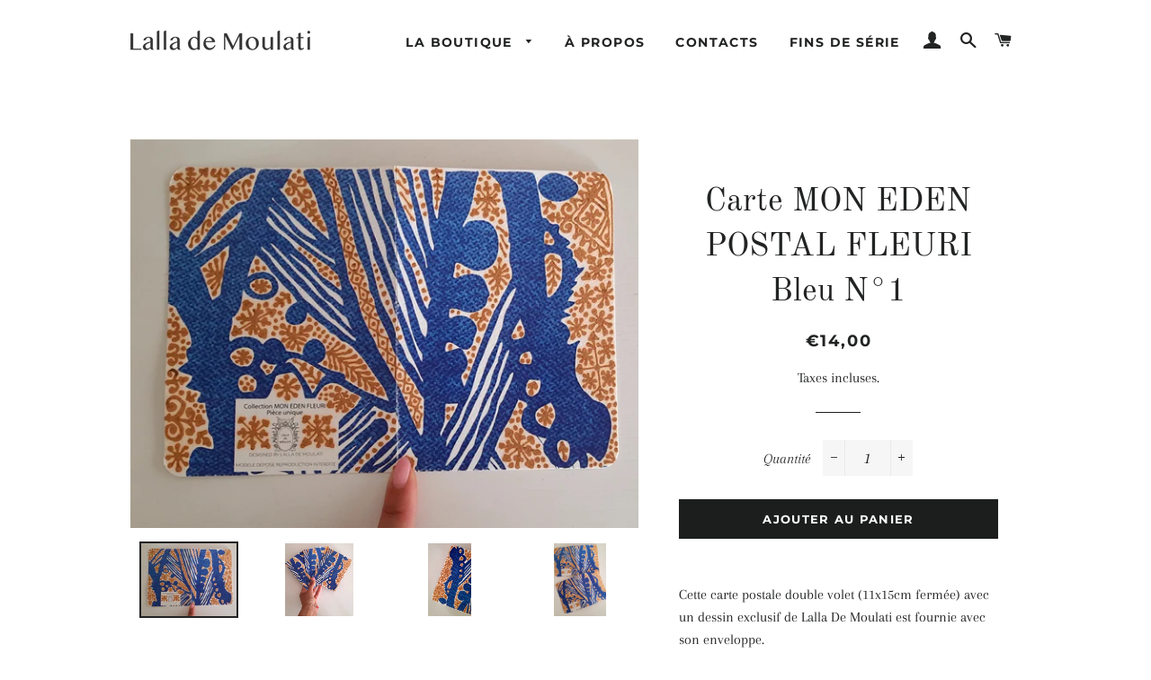

--- FILE ---
content_type: text/html; charset=utf-8
request_url: https://lallademoulati.com/products/carte-mon-eden-postal-fleuri-bleu-n-1
body_size: 17553
content:
<!doctype html>
<html class="no-js" lang="fr">
<head>

  <!-- Basic page needs ================================================== -->
  <meta charset="utf-8">
  <meta http-equiv="X-UA-Compatible" content="IE=edge,chrome=1">

  

  <!-- Title and description ================================================== -->
  <title>
  Carte MON EDEN POSTAL FLEURI Bleu N°1 &ndash; Lalla de Moulati
  </title>

  
  <meta name="description" content="Cette carte postale double volet (11x15cm fermée) avec un dessin exclusif de Lalla De Moulati est fournie avec son enveloppe.Pièce unique fournie avec son certificat d&#39;authenticité.Chaque carte est dessinée à la main au Maroc, sur commande, c&#39;est donc une pièce unique.Le dessin de la carte que vous commandez se rapproc">
  

  <!-- Helpers ================================================== -->
  <!-- /snippets/social-meta-tags.liquid -->




<meta property="og:site_name" content="Lalla de Moulati">
<meta property="og:url" content="https://lallademoulati.com/products/carte-mon-eden-postal-fleuri-bleu-n-1">
<meta property="og:title" content="Carte MON EDEN POSTAL FLEURI Bleu N°1">
<meta property="og:type" content="product">
<meta property="og:description" content="Cette carte postale double volet (11x15cm fermée) avec un dessin exclusif de Lalla De Moulati est fournie avec son enveloppe.Pièce unique fournie avec son certificat d&#39;authenticité.Chaque carte est dessinée à la main au Maroc, sur commande, c&#39;est donc une pièce unique.Le dessin de la carte que vous commandez se rapproc">

  <meta property="og:price:amount" content="14,00">
  <meta property="og:price:currency" content="EUR">

<meta property="og:image" content="http://lallademoulati.com/cdn/shop/files/20230805_113206_1200x1200.jpg?v=1709928540"><meta property="og:image" content="http://lallademoulati.com/cdn/shop/files/20230805_113127_1200x1200.jpg?v=1709928540"><meta property="og:image" content="http://lallademoulati.com/cdn/shop/files/20230805_113131_1200x1200.jpg?v=1709928540">
<meta property="og:image:secure_url" content="https://lallademoulati.com/cdn/shop/files/20230805_113206_1200x1200.jpg?v=1709928540"><meta property="og:image:secure_url" content="https://lallademoulati.com/cdn/shop/files/20230805_113127_1200x1200.jpg?v=1709928540"><meta property="og:image:secure_url" content="https://lallademoulati.com/cdn/shop/files/20230805_113131_1200x1200.jpg?v=1709928540">


<meta name="twitter:card" content="summary_large_image">
<meta name="twitter:title" content="Carte MON EDEN POSTAL FLEURI Bleu N°1">
<meta name="twitter:description" content="Cette carte postale double volet (11x15cm fermée) avec un dessin exclusif de Lalla De Moulati est fournie avec son enveloppe.Pièce unique fournie avec son certificat d&#39;authenticité.Chaque carte est dessinée à la main au Maroc, sur commande, c&#39;est donc une pièce unique.Le dessin de la carte que vous commandez se rapproc">

  <link rel="canonical" href="https://lallademoulati.com/products/carte-mon-eden-postal-fleuri-bleu-n-1">
  <meta name="viewport" content="width=device-width,initial-scale=1,shrink-to-fit=no">
  <meta name="theme-color" content="#1c1d1d">

  <!-- CSS ================================================== -->
  <link href="//lallademoulati.com/cdn/shop/t/3/assets/timber.scss.css?v=158111610958542655351759259353" rel="stylesheet" type="text/css" media="all" />
  <link href="//lallademoulati.com/cdn/shop/t/3/assets/theme.scss.css?v=88831855630661835381759259352" rel="stylesheet" type="text/css" media="all" />

  <!-- Sections ================================================== -->
  <script>
    window.theme = window.theme || {};
    theme.strings = {
      zoomClose: "Fermer (Esc)",
      zoomPrev: "Précédent (flèche gauche)",
      zoomNext: "Suivant (flèche droite)",
      moneyFormat: "€{{amount_with_comma_separator}}",
      addressError: "Vous ne trouvez pas cette adresse",
      addressNoResults: "Aucun résultat pour cette adresse",
      addressQueryLimit: "Vous avez dépassé la limite de Google utilisation de l'API. Envisager la mise à niveau à un \u003ca href=\"https:\/\/developers.google.com\/maps\/premium\/usage-limits\"\u003erégime spécial\u003c\/a\u003e.",
      authError: "Il y avait un problème authentifier votre compte Google Maps.",
      cartEmpty: "Votre panier est vide.",
      cartCookie: "Activer les cookies pour utiliser le panier",
      cartSavings: "Vous économisez [savings]"
    };
    theme.settings = {
      cartType: "drawer",
      gridType: "collage"
    };
  </script>

  <script src="//lallademoulati.com/cdn/shop/t/3/assets/jquery-2.2.3.min.js?v=58211863146907186831546957129" type="text/javascript"></script>

  <script src="//lallademoulati.com/cdn/shop/t/3/assets/lazysizes.min.js?v=37531750901115495291546957129" async="async"></script>

  <script src="//lallademoulati.com/cdn/shop/t/3/assets/theme.js?v=31275365107611643231546957134" defer="defer"></script>

  <!-- Header hook for plugins ================================================== -->
  <script>window.performance && window.performance.mark && window.performance.mark('shopify.content_for_header.start');</script><meta name="facebook-domain-verification" content="76ea40l6vv0awlpj1v3osrn9poaxgk">
<meta name="facebook-domain-verification" content="76ea40l6vv0awlpj1v3osrn9poaxgk">
<meta id="shopify-digital-wallet" name="shopify-digital-wallet" content="/16615964772/digital_wallets/dialog">
<meta name="shopify-checkout-api-token" content="77c4adf50323fbefbad8d15f86a9f570">
<meta id="in-context-paypal-metadata" data-shop-id="16615964772" data-venmo-supported="false" data-environment="production" data-locale="fr_FR" data-paypal-v4="true" data-currency="EUR">
<link rel="alternate" type="application/json+oembed" href="https://lallademoulati.com/products/carte-mon-eden-postal-fleuri-bleu-n-1.oembed">
<script async="async" src="/checkouts/internal/preloads.js?locale=fr-FR"></script>
<script id="shopify-features" type="application/json">{"accessToken":"77c4adf50323fbefbad8d15f86a9f570","betas":["rich-media-storefront-analytics"],"domain":"lallademoulati.com","predictiveSearch":true,"shopId":16615964772,"locale":"fr"}</script>
<script>var Shopify = Shopify || {};
Shopify.shop = "lalla-de-moulati.myshopify.com";
Shopify.locale = "fr";
Shopify.currency = {"active":"EUR","rate":"1.0"};
Shopify.country = "FR";
Shopify.theme = {"name":"Brooklyn","id":56122736740,"schema_name":"Brooklyn","schema_version":"11.0.3","theme_store_id":730,"role":"main"};
Shopify.theme.handle = "null";
Shopify.theme.style = {"id":null,"handle":null};
Shopify.cdnHost = "lallademoulati.com/cdn";
Shopify.routes = Shopify.routes || {};
Shopify.routes.root = "/";</script>
<script type="module">!function(o){(o.Shopify=o.Shopify||{}).modules=!0}(window);</script>
<script>!function(o){function n(){var o=[];function n(){o.push(Array.prototype.slice.apply(arguments))}return n.q=o,n}var t=o.Shopify=o.Shopify||{};t.loadFeatures=n(),t.autoloadFeatures=n()}(window);</script>
<script id="shop-js-analytics" type="application/json">{"pageType":"product"}</script>
<script defer="defer" async type="module" src="//lallademoulati.com/cdn/shopifycloud/shop-js/modules/v2/client.init-shop-cart-sync_BcDpqI9l.fr.esm.js"></script>
<script defer="defer" async type="module" src="//lallademoulati.com/cdn/shopifycloud/shop-js/modules/v2/chunk.common_a1Rf5Dlz.esm.js"></script>
<script defer="defer" async type="module" src="//lallademoulati.com/cdn/shopifycloud/shop-js/modules/v2/chunk.modal_Djra7sW9.esm.js"></script>
<script type="module">
  await import("//lallademoulati.com/cdn/shopifycloud/shop-js/modules/v2/client.init-shop-cart-sync_BcDpqI9l.fr.esm.js");
await import("//lallademoulati.com/cdn/shopifycloud/shop-js/modules/v2/chunk.common_a1Rf5Dlz.esm.js");
await import("//lallademoulati.com/cdn/shopifycloud/shop-js/modules/v2/chunk.modal_Djra7sW9.esm.js");

  window.Shopify.SignInWithShop?.initShopCartSync?.({"fedCMEnabled":true,"windoidEnabled":true});

</script>
<script>(function() {
  var isLoaded = false;
  function asyncLoad() {
    if (isLoaded) return;
    isLoaded = true;
    var urls = ["https:\/\/cdn.nfcube.com\/instafeed-cb565da1814bc061cbabf263031656cb.js?shop=lalla-de-moulati.myshopify.com"];
    for (var i = 0; i < urls.length; i++) {
      var s = document.createElement('script');
      s.type = 'text/javascript';
      s.async = true;
      s.src = urls[i];
      var x = document.getElementsByTagName('script')[0];
      x.parentNode.insertBefore(s, x);
    }
  };
  if(window.attachEvent) {
    window.attachEvent('onload', asyncLoad);
  } else {
    window.addEventListener('load', asyncLoad, false);
  }
})();</script>
<script id="__st">var __st={"a":16615964772,"offset":3600,"reqid":"a1296b19-b74d-4ab3-8cae-a5889746a8ee-1769109212","pageurl":"lallademoulati.com\/products\/carte-mon-eden-postal-fleuri-bleu-n-1","u":"ecbbe21cb1af","p":"product","rtyp":"product","rid":8932156047689};</script>
<script>window.ShopifyPaypalV4VisibilityTracking = true;</script>
<script id="captcha-bootstrap">!function(){'use strict';const t='contact',e='account',n='new_comment',o=[[t,t],['blogs',n],['comments',n],[t,'customer']],c=[[e,'customer_login'],[e,'guest_login'],[e,'recover_customer_password'],[e,'create_customer']],r=t=>t.map((([t,e])=>`form[action*='/${t}']:not([data-nocaptcha='true']) input[name='form_type'][value='${e}']`)).join(','),a=t=>()=>t?[...document.querySelectorAll(t)].map((t=>t.form)):[];function s(){const t=[...o],e=r(t);return a(e)}const i='password',u='form_key',d=['recaptcha-v3-token','g-recaptcha-response','h-captcha-response',i],f=()=>{try{return window.sessionStorage}catch{return}},m='__shopify_v',_=t=>t.elements[u];function p(t,e,n=!1){try{const o=window.sessionStorage,c=JSON.parse(o.getItem(e)),{data:r}=function(t){const{data:e,action:n}=t;return t[m]||n?{data:e,action:n}:{data:t,action:n}}(c);for(const[e,n]of Object.entries(r))t.elements[e]&&(t.elements[e].value=n);n&&o.removeItem(e)}catch(o){console.error('form repopulation failed',{error:o})}}const l='form_type',E='cptcha';function T(t){t.dataset[E]=!0}const w=window,h=w.document,L='Shopify',v='ce_forms',y='captcha';let A=!1;((t,e)=>{const n=(g='f06e6c50-85a8-45c8-87d0-21a2b65856fe',I='https://cdn.shopify.com/shopifycloud/storefront-forms-hcaptcha/ce_storefront_forms_captcha_hcaptcha.v1.5.2.iife.js',D={infoText:'Protégé par hCaptcha',privacyText:'Confidentialité',termsText:'Conditions'},(t,e,n)=>{const o=w[L][v],c=o.bindForm;if(c)return c(t,g,e,D).then(n);var r;o.q.push([[t,g,e,D],n]),r=I,A||(h.body.append(Object.assign(h.createElement('script'),{id:'captcha-provider',async:!0,src:r})),A=!0)});var g,I,D;w[L]=w[L]||{},w[L][v]=w[L][v]||{},w[L][v].q=[],w[L][y]=w[L][y]||{},w[L][y].protect=function(t,e){n(t,void 0,e),T(t)},Object.freeze(w[L][y]),function(t,e,n,w,h,L){const[v,y,A,g]=function(t,e,n){const i=e?o:[],u=t?c:[],d=[...i,...u],f=r(d),m=r(i),_=r(d.filter((([t,e])=>n.includes(e))));return[a(f),a(m),a(_),s()]}(w,h,L),I=t=>{const e=t.target;return e instanceof HTMLFormElement?e:e&&e.form},D=t=>v().includes(t);t.addEventListener('submit',(t=>{const e=I(t);if(!e)return;const n=D(e)&&!e.dataset.hcaptchaBound&&!e.dataset.recaptchaBound,o=_(e),c=g().includes(e)&&(!o||!o.value);(n||c)&&t.preventDefault(),c&&!n&&(function(t){try{if(!f())return;!function(t){const e=f();if(!e)return;const n=_(t);if(!n)return;const o=n.value;o&&e.removeItem(o)}(t);const e=Array.from(Array(32),(()=>Math.random().toString(36)[2])).join('');!function(t,e){_(t)||t.append(Object.assign(document.createElement('input'),{type:'hidden',name:u})),t.elements[u].value=e}(t,e),function(t,e){const n=f();if(!n)return;const o=[...t.querySelectorAll(`input[type='${i}']`)].map((({name:t})=>t)),c=[...d,...o],r={};for(const[a,s]of new FormData(t).entries())c.includes(a)||(r[a]=s);n.setItem(e,JSON.stringify({[m]:1,action:t.action,data:r}))}(t,e)}catch(e){console.error('failed to persist form',e)}}(e),e.submit())}));const S=(t,e)=>{t&&!t.dataset[E]&&(n(t,e.some((e=>e===t))),T(t))};for(const o of['focusin','change'])t.addEventListener(o,(t=>{const e=I(t);D(e)&&S(e,y())}));const B=e.get('form_key'),M=e.get(l),P=B&&M;t.addEventListener('DOMContentLoaded',(()=>{const t=y();if(P)for(const e of t)e.elements[l].value===M&&p(e,B);[...new Set([...A(),...v().filter((t=>'true'===t.dataset.shopifyCaptcha))])].forEach((e=>S(e,t)))}))}(h,new URLSearchParams(w.location.search),n,t,e,['guest_login'])})(!0,!0)}();</script>
<script integrity="sha256-4kQ18oKyAcykRKYeNunJcIwy7WH5gtpwJnB7kiuLZ1E=" data-source-attribution="shopify.loadfeatures" defer="defer" src="//lallademoulati.com/cdn/shopifycloud/storefront/assets/storefront/load_feature-a0a9edcb.js" crossorigin="anonymous"></script>
<script data-source-attribution="shopify.dynamic_checkout.dynamic.init">var Shopify=Shopify||{};Shopify.PaymentButton=Shopify.PaymentButton||{isStorefrontPortableWallets:!0,init:function(){window.Shopify.PaymentButton.init=function(){};var t=document.createElement("script");t.src="https://lallademoulati.com/cdn/shopifycloud/portable-wallets/latest/portable-wallets.fr.js",t.type="module",document.head.appendChild(t)}};
</script>
<script data-source-attribution="shopify.dynamic_checkout.buyer_consent">
  function portableWalletsHideBuyerConsent(e){var t=document.getElementById("shopify-buyer-consent"),n=document.getElementById("shopify-subscription-policy-button");t&&n&&(t.classList.add("hidden"),t.setAttribute("aria-hidden","true"),n.removeEventListener("click",e))}function portableWalletsShowBuyerConsent(e){var t=document.getElementById("shopify-buyer-consent"),n=document.getElementById("shopify-subscription-policy-button");t&&n&&(t.classList.remove("hidden"),t.removeAttribute("aria-hidden"),n.addEventListener("click",e))}window.Shopify?.PaymentButton&&(window.Shopify.PaymentButton.hideBuyerConsent=portableWalletsHideBuyerConsent,window.Shopify.PaymentButton.showBuyerConsent=portableWalletsShowBuyerConsent);
</script>
<script data-source-attribution="shopify.dynamic_checkout.cart.bootstrap">document.addEventListener("DOMContentLoaded",(function(){function t(){return document.querySelector("shopify-accelerated-checkout-cart, shopify-accelerated-checkout")}if(t())Shopify.PaymentButton.init();else{new MutationObserver((function(e,n){t()&&(Shopify.PaymentButton.init(),n.disconnect())})).observe(document.body,{childList:!0,subtree:!0})}}));
</script>
<link id="shopify-accelerated-checkout-styles" rel="stylesheet" media="screen" href="https://lallademoulati.com/cdn/shopifycloud/portable-wallets/latest/accelerated-checkout-backwards-compat.css" crossorigin="anonymous">
<style id="shopify-accelerated-checkout-cart">
        #shopify-buyer-consent {
  margin-top: 1em;
  display: inline-block;
  width: 100%;
}

#shopify-buyer-consent.hidden {
  display: none;
}

#shopify-subscription-policy-button {
  background: none;
  border: none;
  padding: 0;
  text-decoration: underline;
  font-size: inherit;
  cursor: pointer;
}

#shopify-subscription-policy-button::before {
  box-shadow: none;
}

      </style>

<script>window.performance && window.performance.mark && window.performance.mark('shopify.content_for_header.end');</script>

  <script src="//lallademoulati.com/cdn/shop/t/3/assets/modernizr.min.js?v=21391054748206432451546957129" type="text/javascript"></script>

  
  


      <link href="//lallademoulati.com/cdn/shop/t/3/assets/paymentfont.scss.css?v=126057601854520380611759259350" rel="stylesheet" type="text/css" media="all" />
    
<link href="https://monorail-edge.shopifysvc.com" rel="dns-prefetch">
<script>(function(){if ("sendBeacon" in navigator && "performance" in window) {try {var session_token_from_headers = performance.getEntriesByType('navigation')[0].serverTiming.find(x => x.name == '_s').description;} catch {var session_token_from_headers = undefined;}var session_cookie_matches = document.cookie.match(/_shopify_s=([^;]*)/);var session_token_from_cookie = session_cookie_matches && session_cookie_matches.length === 2 ? session_cookie_matches[1] : "";var session_token = session_token_from_headers || session_token_from_cookie || "";function handle_abandonment_event(e) {var entries = performance.getEntries().filter(function(entry) {return /monorail-edge.shopifysvc.com/.test(entry.name);});if (!window.abandonment_tracked && entries.length === 0) {window.abandonment_tracked = true;var currentMs = Date.now();var navigation_start = performance.timing.navigationStart;var payload = {shop_id: 16615964772,url: window.location.href,navigation_start,duration: currentMs - navigation_start,session_token,page_type: "product"};window.navigator.sendBeacon("https://monorail-edge.shopifysvc.com/v1/produce", JSON.stringify({schema_id: "online_store_buyer_site_abandonment/1.1",payload: payload,metadata: {event_created_at_ms: currentMs,event_sent_at_ms: currentMs}}));}}window.addEventListener('pagehide', handle_abandonment_event);}}());</script>
<script id="web-pixels-manager-setup">(function e(e,d,r,n,o){if(void 0===o&&(o={}),!Boolean(null===(a=null===(i=window.Shopify)||void 0===i?void 0:i.analytics)||void 0===a?void 0:a.replayQueue)){var i,a;window.Shopify=window.Shopify||{};var t=window.Shopify;t.analytics=t.analytics||{};var s=t.analytics;s.replayQueue=[],s.publish=function(e,d,r){return s.replayQueue.push([e,d,r]),!0};try{self.performance.mark("wpm:start")}catch(e){}var l=function(){var e={modern:/Edge?\/(1{2}[4-9]|1[2-9]\d|[2-9]\d{2}|\d{4,})\.\d+(\.\d+|)|Firefox\/(1{2}[4-9]|1[2-9]\d|[2-9]\d{2}|\d{4,})\.\d+(\.\d+|)|Chrom(ium|e)\/(9{2}|\d{3,})\.\d+(\.\d+|)|(Maci|X1{2}).+ Version\/(15\.\d+|(1[6-9]|[2-9]\d|\d{3,})\.\d+)([,.]\d+|)( \(\w+\)|)( Mobile\/\w+|) Safari\/|Chrome.+OPR\/(9{2}|\d{3,})\.\d+\.\d+|(CPU[ +]OS|iPhone[ +]OS|CPU[ +]iPhone|CPU IPhone OS|CPU iPad OS)[ +]+(15[._]\d+|(1[6-9]|[2-9]\d|\d{3,})[._]\d+)([._]\d+|)|Android:?[ /-](13[3-9]|1[4-9]\d|[2-9]\d{2}|\d{4,})(\.\d+|)(\.\d+|)|Android.+Firefox\/(13[5-9]|1[4-9]\d|[2-9]\d{2}|\d{4,})\.\d+(\.\d+|)|Android.+Chrom(ium|e)\/(13[3-9]|1[4-9]\d|[2-9]\d{2}|\d{4,})\.\d+(\.\d+|)|SamsungBrowser\/([2-9]\d|\d{3,})\.\d+/,legacy:/Edge?\/(1[6-9]|[2-9]\d|\d{3,})\.\d+(\.\d+|)|Firefox\/(5[4-9]|[6-9]\d|\d{3,})\.\d+(\.\d+|)|Chrom(ium|e)\/(5[1-9]|[6-9]\d|\d{3,})\.\d+(\.\d+|)([\d.]+$|.*Safari\/(?![\d.]+ Edge\/[\d.]+$))|(Maci|X1{2}).+ Version\/(10\.\d+|(1[1-9]|[2-9]\d|\d{3,})\.\d+)([,.]\d+|)( \(\w+\)|)( Mobile\/\w+|) Safari\/|Chrome.+OPR\/(3[89]|[4-9]\d|\d{3,})\.\d+\.\d+|(CPU[ +]OS|iPhone[ +]OS|CPU[ +]iPhone|CPU IPhone OS|CPU iPad OS)[ +]+(10[._]\d+|(1[1-9]|[2-9]\d|\d{3,})[._]\d+)([._]\d+|)|Android:?[ /-](13[3-9]|1[4-9]\d|[2-9]\d{2}|\d{4,})(\.\d+|)(\.\d+|)|Mobile Safari.+OPR\/([89]\d|\d{3,})\.\d+\.\d+|Android.+Firefox\/(13[5-9]|1[4-9]\d|[2-9]\d{2}|\d{4,})\.\d+(\.\d+|)|Android.+Chrom(ium|e)\/(13[3-9]|1[4-9]\d|[2-9]\d{2}|\d{4,})\.\d+(\.\d+|)|Android.+(UC? ?Browser|UCWEB|U3)[ /]?(15\.([5-9]|\d{2,})|(1[6-9]|[2-9]\d|\d{3,})\.\d+)\.\d+|SamsungBrowser\/(5\.\d+|([6-9]|\d{2,})\.\d+)|Android.+MQ{2}Browser\/(14(\.(9|\d{2,})|)|(1[5-9]|[2-9]\d|\d{3,})(\.\d+|))(\.\d+|)|K[Aa][Ii]OS\/(3\.\d+|([4-9]|\d{2,})\.\d+)(\.\d+|)/},d=e.modern,r=e.legacy,n=navigator.userAgent;return n.match(d)?"modern":n.match(r)?"legacy":"unknown"}(),u="modern"===l?"modern":"legacy",c=(null!=n?n:{modern:"",legacy:""})[u],f=function(e){return[e.baseUrl,"/wpm","/b",e.hashVersion,"modern"===e.buildTarget?"m":"l",".js"].join("")}({baseUrl:d,hashVersion:r,buildTarget:u}),m=function(e){var d=e.version,r=e.bundleTarget,n=e.surface,o=e.pageUrl,i=e.monorailEndpoint;return{emit:function(e){var a=e.status,t=e.errorMsg,s=(new Date).getTime(),l=JSON.stringify({metadata:{event_sent_at_ms:s},events:[{schema_id:"web_pixels_manager_load/3.1",payload:{version:d,bundle_target:r,page_url:o,status:a,surface:n,error_msg:t},metadata:{event_created_at_ms:s}}]});if(!i)return console&&console.warn&&console.warn("[Web Pixels Manager] No Monorail endpoint provided, skipping logging."),!1;try{return self.navigator.sendBeacon.bind(self.navigator)(i,l)}catch(e){}var u=new XMLHttpRequest;try{return u.open("POST",i,!0),u.setRequestHeader("Content-Type","text/plain"),u.send(l),!0}catch(e){return console&&console.warn&&console.warn("[Web Pixels Manager] Got an unhandled error while logging to Monorail."),!1}}}}({version:r,bundleTarget:l,surface:e.surface,pageUrl:self.location.href,monorailEndpoint:e.monorailEndpoint});try{o.browserTarget=l,function(e){var d=e.src,r=e.async,n=void 0===r||r,o=e.onload,i=e.onerror,a=e.sri,t=e.scriptDataAttributes,s=void 0===t?{}:t,l=document.createElement("script"),u=document.querySelector("head"),c=document.querySelector("body");if(l.async=n,l.src=d,a&&(l.integrity=a,l.crossOrigin="anonymous"),s)for(var f in s)if(Object.prototype.hasOwnProperty.call(s,f))try{l.dataset[f]=s[f]}catch(e){}if(o&&l.addEventListener("load",o),i&&l.addEventListener("error",i),u)u.appendChild(l);else{if(!c)throw new Error("Did not find a head or body element to append the script");c.appendChild(l)}}({src:f,async:!0,onload:function(){if(!function(){var e,d;return Boolean(null===(d=null===(e=window.Shopify)||void 0===e?void 0:e.analytics)||void 0===d?void 0:d.initialized)}()){var d=window.webPixelsManager.init(e)||void 0;if(d){var r=window.Shopify.analytics;r.replayQueue.forEach((function(e){var r=e[0],n=e[1],o=e[2];d.publishCustomEvent(r,n,o)})),r.replayQueue=[],r.publish=d.publishCustomEvent,r.visitor=d.visitor,r.initialized=!0}}},onerror:function(){return m.emit({status:"failed",errorMsg:"".concat(f," has failed to load")})},sri:function(e){var d=/^sha384-[A-Za-z0-9+/=]+$/;return"string"==typeof e&&d.test(e)}(c)?c:"",scriptDataAttributes:o}),m.emit({status:"loading"})}catch(e){m.emit({status:"failed",errorMsg:(null==e?void 0:e.message)||"Unknown error"})}}})({shopId: 16615964772,storefrontBaseUrl: "https://lallademoulati.com",extensionsBaseUrl: "https://extensions.shopifycdn.com/cdn/shopifycloud/web-pixels-manager",monorailEndpoint: "https://monorail-edge.shopifysvc.com/unstable/produce_batch",surface: "storefront-renderer",enabledBetaFlags: ["2dca8a86"],webPixelsConfigList: [{"id":"284655945","configuration":"{\"pixel_id\":\"626055276095006\",\"pixel_type\":\"facebook_pixel\",\"metaapp_system_user_token\":\"-\"}","eventPayloadVersion":"v1","runtimeContext":"OPEN","scriptVersion":"ca16bc87fe92b6042fbaa3acc2fbdaa6","type":"APP","apiClientId":2329312,"privacyPurposes":["ANALYTICS","MARKETING","SALE_OF_DATA"],"dataSharingAdjustments":{"protectedCustomerApprovalScopes":["read_customer_address","read_customer_email","read_customer_name","read_customer_personal_data","read_customer_phone"]}},{"id":"154861897","configuration":"{\"tagID\":\"2613610912675\"}","eventPayloadVersion":"v1","runtimeContext":"STRICT","scriptVersion":"18031546ee651571ed29edbe71a3550b","type":"APP","apiClientId":3009811,"privacyPurposes":["ANALYTICS","MARKETING","SALE_OF_DATA"],"dataSharingAdjustments":{"protectedCustomerApprovalScopes":["read_customer_address","read_customer_email","read_customer_name","read_customer_personal_data","read_customer_phone"]}},{"id":"shopify-app-pixel","configuration":"{}","eventPayloadVersion":"v1","runtimeContext":"STRICT","scriptVersion":"0450","apiClientId":"shopify-pixel","type":"APP","privacyPurposes":["ANALYTICS","MARKETING"]},{"id":"shopify-custom-pixel","eventPayloadVersion":"v1","runtimeContext":"LAX","scriptVersion":"0450","apiClientId":"shopify-pixel","type":"CUSTOM","privacyPurposes":["ANALYTICS","MARKETING"]}],isMerchantRequest: false,initData: {"shop":{"name":"Lalla de Moulati","paymentSettings":{"currencyCode":"EUR"},"myshopifyDomain":"lalla-de-moulati.myshopify.com","countryCode":"FR","storefrontUrl":"https:\/\/lallademoulati.com"},"customer":null,"cart":null,"checkout":null,"productVariants":[{"price":{"amount":14.0,"currencyCode":"EUR"},"product":{"title":"Carte MON EDEN POSTAL FLEURI Bleu N°1","vendor":"Lalla de Moulati","id":"8932156047689","untranslatedTitle":"Carte MON EDEN POSTAL FLEURI Bleu N°1","url":"\/products\/carte-mon-eden-postal-fleuri-bleu-n-1","type":"carte postale"},"id":"49616484532553","image":{"src":"\/\/lallademoulati.com\/cdn\/shop\/files\/20230805_113206.jpg?v=1709928540"},"sku":null,"title":"Default Title","untranslatedTitle":"Default Title"}],"purchasingCompany":null},},"https://lallademoulati.com/cdn","fcfee988w5aeb613cpc8e4bc33m6693e112",{"modern":"","legacy":""},{"shopId":"16615964772","storefrontBaseUrl":"https:\/\/lallademoulati.com","extensionBaseUrl":"https:\/\/extensions.shopifycdn.com\/cdn\/shopifycloud\/web-pixels-manager","surface":"storefront-renderer","enabledBetaFlags":"[\"2dca8a86\"]","isMerchantRequest":"false","hashVersion":"fcfee988w5aeb613cpc8e4bc33m6693e112","publish":"custom","events":"[[\"page_viewed\",{}],[\"product_viewed\",{\"productVariant\":{\"price\":{\"amount\":14.0,\"currencyCode\":\"EUR\"},\"product\":{\"title\":\"Carte MON EDEN POSTAL FLEURI Bleu N°1\",\"vendor\":\"Lalla de Moulati\",\"id\":\"8932156047689\",\"untranslatedTitle\":\"Carte MON EDEN POSTAL FLEURI Bleu N°1\",\"url\":\"\/products\/carte-mon-eden-postal-fleuri-bleu-n-1\",\"type\":\"carte postale\"},\"id\":\"49616484532553\",\"image\":{\"src\":\"\/\/lallademoulati.com\/cdn\/shop\/files\/20230805_113206.jpg?v=1709928540\"},\"sku\":null,\"title\":\"Default Title\",\"untranslatedTitle\":\"Default Title\"}}]]"});</script><script>
  window.ShopifyAnalytics = window.ShopifyAnalytics || {};
  window.ShopifyAnalytics.meta = window.ShopifyAnalytics.meta || {};
  window.ShopifyAnalytics.meta.currency = 'EUR';
  var meta = {"product":{"id":8932156047689,"gid":"gid:\/\/shopify\/Product\/8932156047689","vendor":"Lalla de Moulati","type":"carte postale","handle":"carte-mon-eden-postal-fleuri-bleu-n-1","variants":[{"id":49616484532553,"price":1400,"name":"Carte MON EDEN POSTAL FLEURI Bleu N°1","public_title":null,"sku":null}],"remote":false},"page":{"pageType":"product","resourceType":"product","resourceId":8932156047689,"requestId":"a1296b19-b74d-4ab3-8cae-a5889746a8ee-1769109212"}};
  for (var attr in meta) {
    window.ShopifyAnalytics.meta[attr] = meta[attr];
  }
</script>
<script class="analytics">
  (function () {
    var customDocumentWrite = function(content) {
      var jquery = null;

      if (window.jQuery) {
        jquery = window.jQuery;
      } else if (window.Checkout && window.Checkout.$) {
        jquery = window.Checkout.$;
      }

      if (jquery) {
        jquery('body').append(content);
      }
    };

    var hasLoggedConversion = function(token) {
      if (token) {
        return document.cookie.indexOf('loggedConversion=' + token) !== -1;
      }
      return false;
    }

    var setCookieIfConversion = function(token) {
      if (token) {
        var twoMonthsFromNow = new Date(Date.now());
        twoMonthsFromNow.setMonth(twoMonthsFromNow.getMonth() + 2);

        document.cookie = 'loggedConversion=' + token + '; expires=' + twoMonthsFromNow;
      }
    }

    var trekkie = window.ShopifyAnalytics.lib = window.trekkie = window.trekkie || [];
    if (trekkie.integrations) {
      return;
    }
    trekkie.methods = [
      'identify',
      'page',
      'ready',
      'track',
      'trackForm',
      'trackLink'
    ];
    trekkie.factory = function(method) {
      return function() {
        var args = Array.prototype.slice.call(arguments);
        args.unshift(method);
        trekkie.push(args);
        return trekkie;
      };
    };
    for (var i = 0; i < trekkie.methods.length; i++) {
      var key = trekkie.methods[i];
      trekkie[key] = trekkie.factory(key);
    }
    trekkie.load = function(config) {
      trekkie.config = config || {};
      trekkie.config.initialDocumentCookie = document.cookie;
      var first = document.getElementsByTagName('script')[0];
      var script = document.createElement('script');
      script.type = 'text/javascript';
      script.onerror = function(e) {
        var scriptFallback = document.createElement('script');
        scriptFallback.type = 'text/javascript';
        scriptFallback.onerror = function(error) {
                var Monorail = {
      produce: function produce(monorailDomain, schemaId, payload) {
        var currentMs = new Date().getTime();
        var event = {
          schema_id: schemaId,
          payload: payload,
          metadata: {
            event_created_at_ms: currentMs,
            event_sent_at_ms: currentMs
          }
        };
        return Monorail.sendRequest("https://" + monorailDomain + "/v1/produce", JSON.stringify(event));
      },
      sendRequest: function sendRequest(endpointUrl, payload) {
        // Try the sendBeacon API
        if (window && window.navigator && typeof window.navigator.sendBeacon === 'function' && typeof window.Blob === 'function' && !Monorail.isIos12()) {
          var blobData = new window.Blob([payload], {
            type: 'text/plain'
          });

          if (window.navigator.sendBeacon(endpointUrl, blobData)) {
            return true;
          } // sendBeacon was not successful

        } // XHR beacon

        var xhr = new XMLHttpRequest();

        try {
          xhr.open('POST', endpointUrl);
          xhr.setRequestHeader('Content-Type', 'text/plain');
          xhr.send(payload);
        } catch (e) {
          console.log(e);
        }

        return false;
      },
      isIos12: function isIos12() {
        return window.navigator.userAgent.lastIndexOf('iPhone; CPU iPhone OS 12_') !== -1 || window.navigator.userAgent.lastIndexOf('iPad; CPU OS 12_') !== -1;
      }
    };
    Monorail.produce('monorail-edge.shopifysvc.com',
      'trekkie_storefront_load_errors/1.1',
      {shop_id: 16615964772,
      theme_id: 56122736740,
      app_name: "storefront",
      context_url: window.location.href,
      source_url: "//lallademoulati.com/cdn/s/trekkie.storefront.46a754ac07d08c656eb845cfbf513dd9a18d4ced.min.js"});

        };
        scriptFallback.async = true;
        scriptFallback.src = '//lallademoulati.com/cdn/s/trekkie.storefront.46a754ac07d08c656eb845cfbf513dd9a18d4ced.min.js';
        first.parentNode.insertBefore(scriptFallback, first);
      };
      script.async = true;
      script.src = '//lallademoulati.com/cdn/s/trekkie.storefront.46a754ac07d08c656eb845cfbf513dd9a18d4ced.min.js';
      first.parentNode.insertBefore(script, first);
    };
    trekkie.load(
      {"Trekkie":{"appName":"storefront","development":false,"defaultAttributes":{"shopId":16615964772,"isMerchantRequest":null,"themeId":56122736740,"themeCityHash":"10991882757076519027","contentLanguage":"fr","currency":"EUR","eventMetadataId":"a02096f0-c52d-46c7-8c6c-8094c6e1e51c"},"isServerSideCookieWritingEnabled":true,"monorailRegion":"shop_domain","enabledBetaFlags":["65f19447"]},"Session Attribution":{},"S2S":{"facebookCapiEnabled":true,"source":"trekkie-storefront-renderer","apiClientId":580111}}
    );

    var loaded = false;
    trekkie.ready(function() {
      if (loaded) return;
      loaded = true;

      window.ShopifyAnalytics.lib = window.trekkie;

      var originalDocumentWrite = document.write;
      document.write = customDocumentWrite;
      try { window.ShopifyAnalytics.merchantGoogleAnalytics.call(this); } catch(error) {};
      document.write = originalDocumentWrite;

      window.ShopifyAnalytics.lib.page(null,{"pageType":"product","resourceType":"product","resourceId":8932156047689,"requestId":"a1296b19-b74d-4ab3-8cae-a5889746a8ee-1769109212","shopifyEmitted":true});

      var match = window.location.pathname.match(/checkouts\/(.+)\/(thank_you|post_purchase)/)
      var token = match? match[1]: undefined;
      if (!hasLoggedConversion(token)) {
        setCookieIfConversion(token);
        window.ShopifyAnalytics.lib.track("Viewed Product",{"currency":"EUR","variantId":49616484532553,"productId":8932156047689,"productGid":"gid:\/\/shopify\/Product\/8932156047689","name":"Carte MON EDEN POSTAL FLEURI Bleu N°1","price":"14.00","sku":null,"brand":"Lalla de Moulati","variant":null,"category":"carte postale","nonInteraction":true,"remote":false},undefined,undefined,{"shopifyEmitted":true});
      window.ShopifyAnalytics.lib.track("monorail:\/\/trekkie_storefront_viewed_product\/1.1",{"currency":"EUR","variantId":49616484532553,"productId":8932156047689,"productGid":"gid:\/\/shopify\/Product\/8932156047689","name":"Carte MON EDEN POSTAL FLEURI Bleu N°1","price":"14.00","sku":null,"brand":"Lalla de Moulati","variant":null,"category":"carte postale","nonInteraction":true,"remote":false,"referer":"https:\/\/lallademoulati.com\/products\/carte-mon-eden-postal-fleuri-bleu-n-1"});
      }
    });


        var eventsListenerScript = document.createElement('script');
        eventsListenerScript.async = true;
        eventsListenerScript.src = "//lallademoulati.com/cdn/shopifycloud/storefront/assets/shop_events_listener-3da45d37.js";
        document.getElementsByTagName('head')[0].appendChild(eventsListenerScript);

})();</script>
<script
  defer
  src="https://lallademoulati.com/cdn/shopifycloud/perf-kit/shopify-perf-kit-3.0.4.min.js"
  data-application="storefront-renderer"
  data-shop-id="16615964772"
  data-render-region="gcp-us-east1"
  data-page-type="product"
  data-theme-instance-id="56122736740"
  data-theme-name="Brooklyn"
  data-theme-version="11.0.3"
  data-monorail-region="shop_domain"
  data-resource-timing-sampling-rate="10"
  data-shs="true"
  data-shs-beacon="true"
  data-shs-export-with-fetch="true"
  data-shs-logs-sample-rate="1"
  data-shs-beacon-endpoint="https://lallademoulati.com/api/collect"
></script>
</head>


<body id="carte-mon-eden-postal-fleuri-bleu-n-1" class="template-product">

  <div id="shopify-section-header" class="shopify-section"><style>
  .site-header__logo img {
    max-width: 200px;
  }

  @media screen and (max-width: 768px) {
    .site-header__logo img {
      max-width: 100%;
    }
  }
</style>


<div data-section-id="header" data-section-type="header-section" data-template="product">
  <div id="NavDrawer" class="drawer drawer--left">
      <div class="drawer__inner drawer-left__inner">

    

    <ul class="mobile-nav">
      
        
          <li class="mobile-nav__item">
            <div class="mobile-nav__has-sublist">
              <a
                href="/collections"
                class="mobile-nav__link"
                id="Label-1"
                >La Boutique</a>
              <div class="mobile-nav__toggle">
                <button type="button" class="mobile-nav__toggle-btn icon-fallback-text" aria-controls="Linklist-1" aria-expanded="false">
                  <span class="icon-fallback-text mobile-nav__toggle-open">
                    <span class="icon icon-plus" aria-hidden="true"></span>
                    <span class="fallback-text">Ouvrir le menu La Boutique</span>
                  </span>
                  <span class="icon-fallback-text mobile-nav__toggle-close">
                    <span class="icon icon-minus" aria-hidden="true"></span>
                    <span class="fallback-text">Replier le menu La Boutique</span>
                  </span>
                </button>
              </div>
            </div>
            <ul class="mobile-nav__sublist" id="Linklist-1" aria-labelledby="Label-1" role="navigation">
              
              
                
                <li class="mobile-nav__item">
                  <a
                    href="/collections/housse-de-coussins"
                    class="mobile-nav__link"
                    >
                      Coussins
                  </a>
                </li>
                
              
                
                <li class="mobile-nav__item">
                  <a
                    href="/collections/bougeoirs-en-terre-cuite-1"
                    class="mobile-nav__link"
                    >
                      Vaisselle en bois de Thuya
                  </a>
                </li>
                
              
                
                <li class="mobile-nav__item">
                  <a
                    href="/collections/vaisselle-en-ceramique/vaisselle-en-c%C3%A9ramique"
                    class="mobile-nav__link"
                    >
                      Vaisselle en céramique
                  </a>
                </li>
                
              
                
                <li class="mobile-nav__item">
                  <a
                    href="/collections/set-de-table"
                    class="mobile-nav__link"
                    >
                      Sets de table
                  </a>
                </li>
                
              
                
                <li class="mobile-nav__item">
                  <a
                    href="/collections/echarpes"
                    class="mobile-nav__link"
                    >
                      Étoles
                  </a>
                </li>
                
              
                
                <li class="mobile-nav__item">
                  <a
                    href="/collections/tote-bag"
                    class="mobile-nav__link"
                    >
                      Tote bag
                  </a>
                </li>
                
              
                
                <li class="mobile-nav__item">
                  <a
                    href="/collections/cabas"
                    class="mobile-nav__link"
                    >
                      Cabas 
                  </a>
                </li>
                
              
                
                <li class="mobile-nav__item">
                  <a
                    href="/collections/affiches/Affiche"
                    class="mobile-nav__link"
                    >
                      Affiches
                  </a>
                </li>
                
              
                
                <li class="mobile-nav__item">
                  <a
                    href="/collections/cartes-postales/carte"
                    class="mobile-nav__link"
                    >
                      Cartes postales
                  </a>
                </li>
                
              
                
                <li class="mobile-nav__item">
                  <a
                    href="/collections/cahiers/cahier"
                    class="mobile-nav__link"
                    >
                      Cahiers
                  </a>
                </li>
                
              
                
                <li class="mobile-nav__item">
                  <a
                    href="/collections/bougeoires-en-bois-de-thuya"
                    class="mobile-nav__link"
                    >
                      Bougeoirs en bois de thuya
                  </a>
                </li>
                
              
            </ul>
          </li>

          
      
        

          <li class="mobile-nav__item">
            <a
              href="/pages/a-propos"
              class="mobile-nav__link"
              >
                À propos
            </a>
          </li>

        
      
        

          <li class="mobile-nav__item">
            <a
              href="/pages/la-gazette"
              class="mobile-nav__link"
              >
                Contacts
            </a>
          </li>

        
      
        

          <li class="mobile-nav__item">
            <a
              href="/pages/archives"
              class="mobile-nav__link"
              >
                Fins de série
            </a>
          </li>

        
      
      
      <li class="mobile-nav__spacer"></li>

      
      
        
          <li class="mobile-nav__item mobile-nav__item--secondary">
            <a href="/account/login" id="customer_login_link">Se connecter</a>
          </li>
          <li class="mobile-nav__item mobile-nav__item--secondary">
            <a href="/account/register" id="customer_register_link">Créer un compte</a>
          </li>
        
      
      
    </ul>
    <!-- //mobile-nav -->
  </div>


  </div>
  <div class="header-container drawer__header-container">
    <div class="header-wrapper">
      

      <header class="site-header" role="banner">
        <div class="wrapper">
          <div class="grid--full grid--table">
            <div class="grid__item large--hide large--one-sixth one-quarter">
              <div class="site-nav--open site-nav--mobile">
                <button type="button" class="icon-fallback-text site-nav__link site-nav__link--burger js-drawer-open-button-left" aria-controls="NavDrawer">
                  <span class="burger-icon burger-icon--top"></span>
                  <span class="burger-icon burger-icon--mid"></span>
                  <span class="burger-icon burger-icon--bottom"></span>
                  <span class="fallback-text">Navigation</span>
                </button>
              </div>
            </div>
            <div class="grid__item large--one-quarter medium-down--one-half">
              
              
                <div class="h1 site-header__logo large--left" itemscope itemtype="http://schema.org/Organization">
              
                

                
                  <a href="/" itemprop="url" class="site-header__logo-link">
                     <img src="//lallademoulati.com/cdn/shop/files/Lalla_de_Moulati_2x_7580aee1-c1bd-4128-a34e-d761018c0b80_200x.png?v=1613689902"
                     srcset="//lallademoulati.com/cdn/shop/files/Lalla_de_Moulati_2x_7580aee1-c1bd-4128-a34e-d761018c0b80_200x.png?v=1613689902 1x, //lallademoulati.com/cdn/shop/files/Lalla_de_Moulati_2x_7580aee1-c1bd-4128-a34e-d761018c0b80_200x@2x.png?v=1613689902 2x"
                     alt="Lalla de Moulati"
                     itemprop="logo">
                  </a>
                
              
                </div>
              
            </div>
            <nav class="grid__item large--three-quarters large--text-right medium-down--hide" role="navigation">
              
              <!-- begin site-nav -->
              <ul class="site-nav" id="AccessibleNav">
                
                  
                  
                    <li
                      class="site-nav__item site-nav--has-dropdown "
                      aria-haspopup="true"
                      data-meganav-type="parent">
                      <a
                        href="/collections"
                        class="site-nav__link"
                        data-meganav-type="parent"
                        aria-controls="MenuParent-1"
                        aria-expanded="false"
                        >
                          La Boutique
                          <span class="icon icon-arrow-down" aria-hidden="true"></span>
                      </a>
                      <ul
                        id="MenuParent-1"
                        class="site-nav__dropdown "
                        data-meganav-dropdown>
                        
                          
                            <li>
                              <a
                                href="/collections/housse-de-coussins"
                                class="site-nav__dropdown-link"
                                data-meganav-type="child"
                                
                                tabindex="-1">
                                  Coussins
                              </a>
                            </li>
                          
                        
                          
                            <li>
                              <a
                                href="/collections/bougeoirs-en-terre-cuite-1"
                                class="site-nav__dropdown-link"
                                data-meganav-type="child"
                                
                                tabindex="-1">
                                  Vaisselle en bois de Thuya
                              </a>
                            </li>
                          
                        
                          
                            <li>
                              <a
                                href="/collections/vaisselle-en-ceramique/vaisselle-en-c%C3%A9ramique"
                                class="site-nav__dropdown-link"
                                data-meganav-type="child"
                                
                                tabindex="-1">
                                  Vaisselle en céramique
                              </a>
                            </li>
                          
                        
                          
                            <li>
                              <a
                                href="/collections/set-de-table"
                                class="site-nav__dropdown-link"
                                data-meganav-type="child"
                                
                                tabindex="-1">
                                  Sets de table
                              </a>
                            </li>
                          
                        
                          
                            <li>
                              <a
                                href="/collections/echarpes"
                                class="site-nav__dropdown-link"
                                data-meganav-type="child"
                                
                                tabindex="-1">
                                  Étoles
                              </a>
                            </li>
                          
                        
                          
                            <li>
                              <a
                                href="/collections/tote-bag"
                                class="site-nav__dropdown-link"
                                data-meganav-type="child"
                                
                                tabindex="-1">
                                  Tote bag
                              </a>
                            </li>
                          
                        
                          
                            <li>
                              <a
                                href="/collections/cabas"
                                class="site-nav__dropdown-link"
                                data-meganav-type="child"
                                
                                tabindex="-1">
                                  Cabas 
                              </a>
                            </li>
                          
                        
                          
                            <li>
                              <a
                                href="/collections/affiches/Affiche"
                                class="site-nav__dropdown-link"
                                data-meganav-type="child"
                                
                                tabindex="-1">
                                  Affiches
                              </a>
                            </li>
                          
                        
                          
                            <li>
                              <a
                                href="/collections/cartes-postales/carte"
                                class="site-nav__dropdown-link"
                                data-meganav-type="child"
                                
                                tabindex="-1">
                                  Cartes postales
                              </a>
                            </li>
                          
                        
                          
                            <li>
                              <a
                                href="/collections/cahiers/cahier"
                                class="site-nav__dropdown-link"
                                data-meganav-type="child"
                                
                                tabindex="-1">
                                  Cahiers
                              </a>
                            </li>
                          
                        
                          
                            <li>
                              <a
                                href="/collections/bougeoires-en-bois-de-thuya"
                                class="site-nav__dropdown-link"
                                data-meganav-type="child"
                                
                                tabindex="-1">
                                  Bougeoirs en bois de thuya
                              </a>
                            </li>
                          
                        
                      </ul>
                    </li>
                  
                
                  
                    <li class="site-nav__item">
                      <a
                        href="/pages/a-propos"
                        class="site-nav__link"
                        data-meganav-type="child"
                        >
                          À propos
                      </a>
                    </li>
                  
                
                  
                    <li class="site-nav__item">
                      <a
                        href="/pages/la-gazette"
                        class="site-nav__link"
                        data-meganav-type="child"
                        >
                          Contacts
                      </a>
                    </li>
                  
                
                  
                    <li class="site-nav__item">
                      <a
                        href="/pages/archives"
                        class="site-nav__link"
                        data-meganav-type="child"
                        >
                          Fins de série
                      </a>
                    </li>
                  
                

                
                
                  <li class="site-nav__item site-nav__expanded-item site-nav__item--compressed">
                    <a class="site-nav__link site-nav__link--icon" href="/account">
                      <span class="icon-fallback-text">
                        <span class="icon icon-customer" aria-hidden="true"></span>
                        <span class="fallback-text">
                          
                            Se connecter
                          
                        </span>
                      </span>
                    </a>
                  </li>
                

                
                  
                  
                  <li class="site-nav__item site-nav__item--compressed">
                    <a href="/search" class="site-nav__link site-nav__link--icon js-toggle-search-modal" data-mfp-src="#SearchModal">
                      <span class="icon-fallback-text">
                        <span class="icon icon-search" aria-hidden="true"></span>
                        <span class="fallback-text">Rechercher</span>
                      </span>
                    </a>
                  </li>
                

                <li class="site-nav__item site-nav__item--compressed">
                  <a href="/cart" class="site-nav__link site-nav__link--icon cart-link js-drawer-open-button-right" aria-controls="CartDrawer">
                    <span class="icon-fallback-text">
                      <span class="icon icon-cart" aria-hidden="true"></span>
                      <span class="fallback-text">Panier</span>
                    </span>
                    <span class="cart-link__bubble"></span>
                  </a>
                </li>

              </ul>
              <!-- //site-nav -->
            </nav>
            <div class="grid__item large--hide one-quarter">
              <div class="site-nav--mobile text-right">
                <a href="/cart" class="site-nav__link cart-link js-drawer-open-button-right" aria-controls="CartDrawer">
                  <span class="icon-fallback-text">
                    <span class="icon icon-cart" aria-hidden="true"></span>
                    <span class="fallback-text">Panier</span>
                  </span>
                  <span class="cart-link__bubble"></span>
                </a>
              </div>
            </div>
          </div>

        </div>
      </header>
    </div>
  </div>
</div>




</div>

  <div id="CartDrawer" class="drawer drawer--right drawer--has-fixed-footer">
    <div class="drawer__fixed-header">
      <div class="drawer__header">
        <div class="drawer__title">Panier</div>
        <div class="drawer__close">
          <button type="button" class="icon-fallback-text drawer__close-button js-drawer-close">
            <span class="icon icon-x" aria-hidden="true"></span>
            <span class="fallback-text">Fermer le panier</span>
          </button>
        </div>
      </div>
    </div>
    <div class="drawer__inner">
      <div id="CartContainer" class="drawer__cart"></div>
    </div>
  </div>

  <div id="PageContainer" class="page-container">

    

    <main class="main-content" role="main">
      
        <div class="wrapper">
      
        <!-- /templates/product.liquid -->


<div id="shopify-section-product-template" class="shopify-section"><!-- /templates/product.liquid -->
<div itemscope itemtype="http://schema.org/Product" id="ProductSection--product-template" data-section-id="product-template" data-section-type="product-template" data-image-zoom-type="true" data-enable-history-state="true" data-scroll-to-image="false">

    <meta itemprop="url" content="https://lallademoulati.com/products/carte-mon-eden-postal-fleuri-bleu-n-1">
    <meta itemprop="image" content="//lallademoulati.com/cdn/shop/files/20230805_113206_grande.jpg?v=1709928540">

    
    

    <div class="grid product-single">
      <div class="grid__item large--seven-twelfths medium--seven-twelfths text-center">

        
          

          <div class="product-thumbnail__photos product-single__photos">

            
            
            

            
            <div class="product-single__photo--flex-wrapper">
              <div class="product-single__photo--flex">
                <style>
  

  @media screen and (min-width: 591px) { 
    .product-single__photo-53549587169609 {
      max-width: 575px;
      max-height: 439.93728620296463px;
    }
    #ProductImageWrapper-53549587169609 {
      max-width: 575px;
    }
   } 

  
    
    @media screen and (max-width: 590px) {
      .product-single__photo-53549587169609 {
        max-width: 590px;
      }
      #ProductImageWrapper-53549587169609 {
        max-width: 590px;
      }
    }
  
</style>

                <div id="ProductImageWrapper-53549587169609" class="product-single__photo--container product-single__photo--container-thumb">
                  <div class="product-single__photo-wrapper" style="padding-top:76.51083238312428%;">
                    
                    <img class="product-single__photo lazyload product-single__photo-53549587169609"
                      src="//lallademoulati.com/cdn/shop/files/20230805_113206_300x300.jpg?v=1709928540"
                      data-src="//lallademoulati.com/cdn/shop/files/20230805_113206_{width}x.jpg?v=1709928540"
                      data-widths="[180, 360, 590, 720, 900, 1080, 1296, 1512, 1728, 2048]"
                      data-aspectratio="1.3070044709388973"
                      data-sizes="auto"
                      data-mfp-src="//lallademoulati.com/cdn/shop/files/20230805_113206_1024x1024.jpg?v=1709928540"
                      data-image-id="53549587169609"
                      alt="Carte MON EDEN POSTAL FLEURI Bleu N°1">

                    <noscript>
                      <img class="product-single__photo"
                        src="//lallademoulati.com/cdn/shop/files/20230805_113206.jpg?v=1709928540"
                        data-mfp-src="//lallademoulati.com/cdn/shop/files/20230805_113206_1024x1024.jpg?v=1709928540"
                        alt="Carte MON EDEN POSTAL FLEURI Bleu N°1" data-image-id="53549587169609">
                    </noscript>
                  </div>
                </div>
              </div>
            </div>

            
            
              
            
              

                
                
                

                <div class="product-single__photo--flex-wrapper">
                  <div class="product-single__photo--flex">
                    <style>
  

  @media screen and (min-width: 591px) { 
    .product-single__photo-53549587104073 {
      max-width: 791.1202964652224px;
      max-height: 850px;
    }
    #ProductImageWrapper-53549587104073 {
      max-width: 791.1202964652224px;
    }
   } 

  
    
    @media screen and (max-width: 590px) {
      .product-single__photo-53549587104073 {
        max-width: 549.1305587229191px;
      }
      #ProductImageWrapper-53549587104073 {
        max-width: 549.1305587229191px;
      }
    }
  
</style>

                    <div id="ProductImageWrapper-53549587104073" class="product-single__photo--container product-single__photo--container-thumb hide">
                      <div class="product-single__photo-wrapper" style="padding-top:107.4425727411945%;">
                        
                        <img class="product-single__photo lazyload product-single__photo-53549587104073"
                          src="//lallademoulati.com/cdn/shop/files/20230805_113127_300x.jpg?v=1709928540"
                          data-src="//lallademoulati.com/cdn/shop/files/20230805_113127_{width}x.jpg?v=1709928540"
                          data-widths="[180, 360, 540, 720, 900, 1080, 1296, 1512, 1728, 2048]"
                          data-aspectratio="0.9307297605473204"
                          data-sizes="auto"
                          data-mfp-src="//lallademoulati.com/cdn/shop/files/20230805_113127_1024x1024.jpg?v=1709928540"
                          data-image-id="53549587104073"
                          alt="Carte MON EDEN POSTAL FLEURI Bleu N°1">

                        <noscript>
                          <img class="product-single__photo" src="//lallademoulati.com/cdn/shop/files/20230805_113127.jpg?v=1709928540"
                            data-mfp-src="//lallademoulati.com/cdn/shop/files/20230805_113127_1024x1024.jpg?v=1709928540"
                            alt="Carte MON EDEN POSTAL FLEURI Bleu N°1"
                            data-image-id="53549587104073">
                        </noscript>
                      </div>
                    </div>
                  </div>
                </div>
              
            
              

                
                
                

                <div class="product-single__photo--flex-wrapper">
                  <div class="product-single__photo--flex">
                    <style>
  

  @media screen and (min-width: 591px) { 
    .product-single__photo-53549587005769 {
      max-width: 507.86773090079816px;
      max-height: 850px;
    }
    #ProductImageWrapper-53549587005769 {
      max-width: 507.86773090079816px;
    }
   } 

  
    
    @media screen and (max-width: 590px) {
      .product-single__photo-53549587005769 {
        max-width: 352.5199543899658px;
      }
      #ProductImageWrapper-53549587005769 {
        max-width: 352.5199543899658px;
      }
    }
  
</style>

                    <div id="ProductImageWrapper-53549587005769" class="product-single__photo--container product-single__photo--container-thumb hide">
                      <div class="product-single__photo-wrapper" style="padding-top:167.36641221374046%;">
                        
                        <img class="product-single__photo lazyload product-single__photo-53549587005769"
                          src="//lallademoulati.com/cdn/shop/files/20230805_113131_300x.jpg?v=1709928540"
                          data-src="//lallademoulati.com/cdn/shop/files/20230805_113131_{width}x.jpg?v=1709928540"
                          data-widths="[180, 360, 540, 720, 900, 1080, 1296, 1512, 1728, 2048]"
                          data-aspectratio="0.5974914481185861"
                          data-sizes="auto"
                          data-mfp-src="//lallademoulati.com/cdn/shop/files/20230805_113131_1024x1024.jpg?v=1709928540"
                          data-image-id="53549587005769"
                          alt="Carte MON EDEN POSTAL FLEURI Bleu N°1">

                        <noscript>
                          <img class="product-single__photo" src="//lallademoulati.com/cdn/shop/files/20230805_113131.jpg?v=1709928540"
                            data-mfp-src="//lallademoulati.com/cdn/shop/files/20230805_113131_1024x1024.jpg?v=1709928540"
                            alt="Carte MON EDEN POSTAL FLEURI Bleu N°1"
                            data-image-id="53549587005769">
                        </noscript>
                      </div>
                    </div>
                  </div>
                </div>
              
            
              

                
                
                

                <div class="product-single__photo--flex-wrapper">
                  <div class="product-single__photo--flex">
                    <style>
  

  @media screen and (min-width: 591px) { 
    .product-single__photo-53549587202377 {
      max-width: 602.1237172177879px;
      max-height: 850px;
    }
    #ProductImageWrapper-53549587202377 {
      max-width: 602.1237172177879px;
    }
   } 

  
    
    @media screen and (max-width: 590px) {
      .product-single__photo-53549587202377 {
        max-width: 417.9446978335234px;
      }
      #ProductImageWrapper-53549587202377 {
        max-width: 417.9446978335234px;
      }
    }
  
</style>

                    <div id="ProductImageWrapper-53549587202377" class="product-single__photo--container product-single__photo--container-thumb hide">
                      <div class="product-single__photo-wrapper" style="padding-top:141.16700201207243%;">
                        
                        <img class="product-single__photo lazyload product-single__photo-53549587202377"
                          src="//lallademoulati.com/cdn/shop/files/20230805_113146_300x.jpg?v=1709928540"
                          data-src="//lallademoulati.com/cdn/shop/files/20230805_113146_{width}x.jpg?v=1709928540"
                          data-widths="[180, 360, 540, 720, 900, 1080, 1296, 1512, 1728, 2048]"
                          data-aspectratio="0.7083808437856328"
                          data-sizes="auto"
                          data-mfp-src="//lallademoulati.com/cdn/shop/files/20230805_113146_1024x1024.jpg?v=1709928540"
                          data-image-id="53549587202377"
                          alt="Carte MON EDEN POSTAL FLEURI Bleu N°1">

                        <noscript>
                          <img class="product-single__photo" src="//lallademoulati.com/cdn/shop/files/20230805_113146.jpg?v=1709928540"
                            data-mfp-src="//lallademoulati.com/cdn/shop/files/20230805_113146_1024x1024.jpg?v=1709928540"
                            alt="Carte MON EDEN POSTAL FLEURI Bleu N°1"
                            data-image-id="53549587202377">
                        </noscript>
                      </div>
                    </div>
                  </div>
                </div>
              
            

            
            <ul class="product-single__thumbnails small--hide grid-uniform" id="ProductThumbs">
              
                
                  <li class="grid__item medium--one-third large--one-quarter product-single__photo-wrapper">
                    <a data-image-id="53549587169609" href="//lallademoulati.com/cdn/shop/files/20230805_113206_grande.jpg?v=1709928540" class="product-single__thumbnail  active-thumb">
                      <img class="product-single__thumb" src="//lallademoulati.com/cdn/shop/files/20230805_113206_150x.jpg?v=1709928540" alt="Carte MON EDEN POSTAL FLEURI Bleu N°1">
                    </a>
                  </li>
                
              
                
                  <li class="grid__item medium--one-third large--one-quarter product-single__photo-wrapper">
                    <a data-image-id="53549587104073" href="//lallademoulati.com/cdn/shop/files/20230805_113127_grande.jpg?v=1709928540" class="product-single__thumbnail ">
                      <img class="product-single__thumb" src="//lallademoulati.com/cdn/shop/files/20230805_113127_150x.jpg?v=1709928540" alt="Carte MON EDEN POSTAL FLEURI Bleu N°1">
                    </a>
                  </li>
                
              
                
                  <li class="grid__item medium--one-third large--one-quarter product-single__photo-wrapper">
                    <a data-image-id="53549587005769" href="//lallademoulati.com/cdn/shop/files/20230805_113131_grande.jpg?v=1709928540" class="product-single__thumbnail ">
                      <img class="product-single__thumb" src="//lallademoulati.com/cdn/shop/files/20230805_113131_150x.jpg?v=1709928540" alt="Carte MON EDEN POSTAL FLEURI Bleu N°1">
                    </a>
                  </li>
                
              
                
                  <li class="grid__item medium--one-third large--one-quarter product-single__photo-wrapper">
                    <a data-image-id="53549587202377" href="//lallademoulati.com/cdn/shop/files/20230805_113146_grande.jpg?v=1709928540" class="product-single__thumbnail ">
                      <img class="product-single__thumb" src="//lallademoulati.com/cdn/shop/files/20230805_113146_150x.jpg?v=1709928540" alt="Carte MON EDEN POSTAL FLEURI Bleu N°1">
                    </a>
                  </li>
                
              
            </ul>

          </div>
        
      </div>

      <div class="grid__item product-single__meta--wrapper medium--five-twelfths large--five-twelfths">
        <div class="product-single__meta">
          

          <h1 class="product-single__title" itemprop="name">Carte MON EDEN POSTAL FLEURI Bleu N°1</h1>

          <div itemprop="offers" itemscope itemtype="http://schema.org/Offer">
            <div data-price-container>
              

              
                <span id="PriceA11y" class="visually-hidden" >Prix régulier</span>
                <span class="product-single__price--wrapper hide" aria-hidden="true">
                  <span id="ComparePrice" class="product-single__price--compare-at"></span>
                </span>
                <span id="ComparePriceA11y" class="visually-hidden" aria-hidden="true">Prix réduit</span>
              

              <span id="ProductPrice"
                class="product-single__price"
                itemprop="price"
                content="14.0"
                >
                €14,00
              </span>
            </div><div class="product-single__policies rte">Taxes incluses.
</div><hr class="hr--small">

            <meta itemprop="priceCurrency" content="EUR">
            <link itemprop="availability" href="http://schema.org/InStock">

            

            

            <form method="post" action="/cart/add" id="AddToCartForm--product-template" accept-charset="UTF-8" class="
              product-single__form product-single__form--no-variants
" enctype="multipart/form-data"><input type="hidden" name="form_type" value="product" /><input type="hidden" name="utf8" value="✓" />
              

              <select name="id" id="ProductSelect" class="product-single__variants no-js">
                
                  
                    <option 
                      selected="selected" 
                      data-sku=""
                      value="49616484532553">
                      Default Title - €14,00 EUR
                    </option>
                  
                
              </select>

              
              <div class="product-single__quantity">
                <label for="Quantity" class="product-single__quantity-label js-quantity-selector">Quantité</label>
                <input type="number" hidden="hidden" id="Quantity" name="quantity" value="1" min="1" class="js-quantity-selector">
              </div>
              

              <div class="product-single__add-to-cart product-single__add-to-cart--full-width">
                <button type="submit" name="add" id="AddToCart--product-template" class="btn btn--add-to-cart">
                  <span class="btn__text">
                    
                      Ajouter au panier
                    
                  </span>
                </button>
                
              </div>
            <input type="hidden" name="product-id" value="8932156047689" /><input type="hidden" name="section-id" value="product-template" /></form>

          </div>

          <div class="product-single__description rte" itemprop="description">
            <meta charset="utf-8"><span data-mce-fragment="1">Cette carte postale double volet (11x15cm fermée) avec un dessin exclusif de Lalla De Moulati est fournie avec son enveloppe.</span><br data-mce-fragment="1"><span data-mce-fragment="1">Pièce unique fournie avec son certificat d'authenticité.</span><br data-mce-fragment="1"><br data-mce-fragment="1"><span data-mce-fragment="1">Chaque carte est dessinée à la main au Maroc, sur commande, c'est donc une pièce unique.</span><br data-mce-fragment="1"><br data-mce-fragment="1"><span data-mce-fragment="1">Le dessin de la carte que vous commandez se rapprochera donc le plus possible du modèle choisi.</span><br data-mce-fragment="1"><br data-mce-fragment="1"><span data-mce-fragment="1">Lorsque vous recevrez votre carte, vous aurez l'agréable surprise de découvrir une oeuvre artisanale unique!</span><br data-mce-fragment="1"><br data-mce-fragment="1"><span data-mce-fragment="1">Matière : papier blanc martelé et imprimé à la main en bleu, henné </span><br data-mce-fragment="1"><meta charset="utf-8"><br data-mce-fragment="1"><span data-mce-fragment="1">Couleurs :</span><span data-mce-fragment="1"> Ocre (teinture végétale <meta charset="utf-8">la couleur peut varier légèrement), Blanc, Bleu<br data-mce-fragment="1"><br data-mce-fragment="1">Ce produit est fabriqué à la main.<br data-mce-fragment="1"><br data-mce-fragment="1">Des variations de teintes, formes, finitions peuvent apparaître et contribuent au caractère unique de chaque pièce.<br data-mce-fragment="1"></span><br data-mce-fragment="1"><span data-mce-fragment="1">Cette pièce étant faite sur commande, un délais maximum de 10 jours est nécessaire pour sa fabrication.</span>
          </div>

          
            <!-- /snippets/social-sharing.liquid -->


<div class="social-sharing clean">

  
    <a target="_blank" href="//www.facebook.com/sharer.php?u=https://lallademoulati.com/products/carte-mon-eden-postal-fleuri-bleu-n-1" class="share-facebook" title="Partager sur Facebook">
      <span class="icon icon-facebook" aria-hidden="true"></span>
      <span class="share-title" aria-hidden="true">Partager</span>
      <span class="visually-hidden">Partager sur Facebook</span>
    </a>
  

  
    <a target="_blank" href="//twitter.com/share?text=Carte%20MON%20EDEN%20POSTAL%20FLEURI%20Bleu%20N%C2%B01&amp;url=https://lallademoulati.com/products/carte-mon-eden-postal-fleuri-bleu-n-1" class="share-twitter" title="Tweeter sur Twitter">
      <span class="icon icon-twitter" aria-hidden="true"></span>
      <span class="share-title" aria-hidden="true">Tweeter</span>
      <span class="visually-hidden">Tweeter sur Twitter</span>
    </a>
  

  
    <a target="_blank" href="//pinterest.com/pin/create/button/?url=https://lallademoulati.com/products/carte-mon-eden-postal-fleuri-bleu-n-1&amp;media=//lallademoulati.com/cdn/shop/files/20230805_113206_1024x1024.jpg?v=1709928540&amp;description=Carte%20MON%20EDEN%20POSTAL%20FLEURI%20Bleu%20N%C2%B01" class="share-pinterest" title="Épingler sur Pinterest">
      <span class="icon icon-pinterest" aria-hidden="true"></span>
      <span class="share-title" aria-hidden="true">Épingler</span>
      <span class="visually-hidden">Épingler sur Pinterest</span>
    </a>
  

</div>

          
        </div>
      </div>
    </div>

    

</div>

  <script type="application/json" id="ProductJson-product-template">
    {"id":8932156047689,"title":"Carte MON EDEN POSTAL FLEURI Bleu N°1","handle":"carte-mon-eden-postal-fleuri-bleu-n-1","description":"\u003cmeta charset=\"utf-8\"\u003e\u003cspan data-mce-fragment=\"1\"\u003eCette carte postale double volet (11x15cm fermée) avec un dessin exclusif de Lalla De Moulati est fournie avec son enveloppe.\u003c\/span\u003e\u003cbr data-mce-fragment=\"1\"\u003e\u003cspan data-mce-fragment=\"1\"\u003ePièce unique fournie avec son certificat d'authenticité.\u003c\/span\u003e\u003cbr data-mce-fragment=\"1\"\u003e\u003cbr data-mce-fragment=\"1\"\u003e\u003cspan data-mce-fragment=\"1\"\u003eChaque carte est dessinée à la main au Maroc, sur commande, c'est donc une pièce unique.\u003c\/span\u003e\u003cbr data-mce-fragment=\"1\"\u003e\u003cbr data-mce-fragment=\"1\"\u003e\u003cspan data-mce-fragment=\"1\"\u003eLe dessin de la carte que vous commandez se rapprochera donc le plus possible du modèle choisi.\u003c\/span\u003e\u003cbr data-mce-fragment=\"1\"\u003e\u003cbr data-mce-fragment=\"1\"\u003e\u003cspan data-mce-fragment=\"1\"\u003eLorsque vous recevrez votre carte, vous aurez l'agréable surprise de découvrir une oeuvre artisanale unique!\u003c\/span\u003e\u003cbr data-mce-fragment=\"1\"\u003e\u003cbr data-mce-fragment=\"1\"\u003e\u003cspan data-mce-fragment=\"1\"\u003eMatière : papier blanc martelé et imprimé à la main en bleu, henné \u003c\/span\u003e\u003cbr data-mce-fragment=\"1\"\u003e\u003cmeta charset=\"utf-8\"\u003e\u003cbr data-mce-fragment=\"1\"\u003e\u003cspan data-mce-fragment=\"1\"\u003eCouleurs :\u003c\/span\u003e\u003cspan data-mce-fragment=\"1\"\u003e Ocre (teinture végétale \u003cmeta charset=\"utf-8\"\u003ela couleur peut varier légèrement), Blanc, Bleu\u003cbr data-mce-fragment=\"1\"\u003e\u003cbr data-mce-fragment=\"1\"\u003eCe produit est fabriqué à la main.\u003cbr data-mce-fragment=\"1\"\u003e\u003cbr data-mce-fragment=\"1\"\u003eDes variations de teintes, formes, finitions peuvent apparaître et contribuent au caractère unique de chaque pièce.\u003cbr data-mce-fragment=\"1\"\u003e\u003c\/span\u003e\u003cbr data-mce-fragment=\"1\"\u003e\u003cspan data-mce-fragment=\"1\"\u003eCette pièce étant faite sur commande, un délais maximum de 10 jours est nécessaire pour sa fabrication.\u003c\/span\u003e","published_at":"2024-03-08T21:09:17+01:00","created_at":"2024-03-08T20:40:42+01:00","vendor":"Lalla de Moulati","type":"carte postale","tags":["carte","carte postale","cartes postales"],"price":1400,"price_min":1400,"price_max":1400,"available":true,"price_varies":false,"compare_at_price":null,"compare_at_price_min":0,"compare_at_price_max":0,"compare_at_price_varies":false,"variants":[{"id":49616484532553,"title":"Default Title","option1":"Default Title","option2":null,"option3":null,"sku":null,"requires_shipping":true,"taxable":true,"featured_image":null,"available":true,"name":"Carte MON EDEN POSTAL FLEURI Bleu N°1","public_title":null,"options":["Default Title"],"price":1400,"weight":200,"compare_at_price":null,"inventory_management":"shopify","barcode":null,"requires_selling_plan":false,"selling_plan_allocations":[]}],"images":["\/\/lallademoulati.com\/cdn\/shop\/files\/20230805_113206.jpg?v=1709928540","\/\/lallademoulati.com\/cdn\/shop\/files\/20230805_113127.jpg?v=1709928540","\/\/lallademoulati.com\/cdn\/shop\/files\/20230805_113131.jpg?v=1709928540","\/\/lallademoulati.com\/cdn\/shop\/files\/20230805_113146.jpg?v=1709928540"],"featured_image":"\/\/lallademoulati.com\/cdn\/shop\/files\/20230805_113206.jpg?v=1709928540","options":["Title"],"media":[{"alt":null,"id":46199126524233,"position":1,"preview_image":{"aspect_ratio":1.307,"height":2684,"width":3508,"src":"\/\/lallademoulati.com\/cdn\/shop\/files\/20230805_113206.jpg?v=1709928540"},"aspect_ratio":1.307,"height":2684,"media_type":"image","src":"\/\/lallademoulati.com\/cdn\/shop\/files\/20230805_113206.jpg?v=1709928540","width":3508},{"alt":null,"id":46199110435145,"position":2,"preview_image":{"aspect_ratio":0.563,"height":1920,"width":1080,"src":"\/\/lallademoulati.com\/cdn\/shop\/files\/preview_images\/fc471a1b0f164a77975efcbf783f1ce8.thumbnail.0000000000.jpg?v=1709928502"},"aspect_ratio":0.563,"duration":24360,"media_type":"video","sources":[{"format":"mp4","height":852,"mime_type":"video\/mp4","url":"\/\/lallademoulati.com\/cdn\/shop\/videos\/c\/vp\/fc471a1b0f164a77975efcbf783f1ce8\/fc471a1b0f164a77975efcbf783f1ce8.SD-480p-1.5Mbps-25638079.mp4?v=0","width":480},{"format":"mp4","height":1920,"mime_type":"video\/mp4","url":"\/\/lallademoulati.com\/cdn\/shop\/videos\/c\/vp\/fc471a1b0f164a77975efcbf783f1ce8\/fc471a1b0f164a77975efcbf783f1ce8.HD-1080p-7.2Mbps-25638079.mp4?v=0","width":1080},{"format":"mp4","height":1280,"mime_type":"video\/mp4","url":"\/\/lallademoulati.com\/cdn\/shop\/videos\/c\/vp\/fc471a1b0f164a77975efcbf783f1ce8\/fc471a1b0f164a77975efcbf783f1ce8.HD-720p-4.5Mbps-25638079.mp4?v=0","width":720},{"format":"m3u8","height":1920,"mime_type":"application\/x-mpegURL","url":"\/\/lallademoulati.com\/cdn\/shop\/videos\/c\/vp\/fc471a1b0f164a77975efcbf783f1ce8\/fc471a1b0f164a77975efcbf783f1ce8.m3u8?v=0","width":1080}]},{"alt":null,"id":46199126425929,"position":3,"preview_image":{"aspect_ratio":0.931,"height":3508,"width":3265,"src":"\/\/lallademoulati.com\/cdn\/shop\/files\/20230805_113127.jpg?v=1709928540"},"aspect_ratio":0.931,"height":3508,"media_type":"image","src":"\/\/lallademoulati.com\/cdn\/shop\/files\/20230805_113127.jpg?v=1709928540","width":3265},{"alt":null,"id":46199126458697,"position":4,"preview_image":{"aspect_ratio":0.597,"height":3508,"width":2096,"src":"\/\/lallademoulati.com\/cdn\/shop\/files\/20230805_113131.jpg?v=1709928540"},"aspect_ratio":0.597,"height":3508,"media_type":"image","src":"\/\/lallademoulati.com\/cdn\/shop\/files\/20230805_113131.jpg?v=1709928540","width":2096},{"alt":null,"id":46199126491465,"position":5,"preview_image":{"aspect_ratio":0.708,"height":3508,"width":2485,"src":"\/\/lallademoulati.com\/cdn\/shop\/files\/20230805_113146.jpg?v=1709928540"},"aspect_ratio":0.708,"height":3508,"media_type":"image","src":"\/\/lallademoulati.com\/cdn\/shop\/files\/20230805_113146.jpg?v=1709928540","width":2485}],"requires_selling_plan":false,"selling_plan_groups":[],"content":"\u003cmeta charset=\"utf-8\"\u003e\u003cspan data-mce-fragment=\"1\"\u003eCette carte postale double volet (11x15cm fermée) avec un dessin exclusif de Lalla De Moulati est fournie avec son enveloppe.\u003c\/span\u003e\u003cbr data-mce-fragment=\"1\"\u003e\u003cspan data-mce-fragment=\"1\"\u003ePièce unique fournie avec son certificat d'authenticité.\u003c\/span\u003e\u003cbr data-mce-fragment=\"1\"\u003e\u003cbr data-mce-fragment=\"1\"\u003e\u003cspan data-mce-fragment=\"1\"\u003eChaque carte est dessinée à la main au Maroc, sur commande, c'est donc une pièce unique.\u003c\/span\u003e\u003cbr data-mce-fragment=\"1\"\u003e\u003cbr data-mce-fragment=\"1\"\u003e\u003cspan data-mce-fragment=\"1\"\u003eLe dessin de la carte que vous commandez se rapprochera donc le plus possible du modèle choisi.\u003c\/span\u003e\u003cbr data-mce-fragment=\"1\"\u003e\u003cbr data-mce-fragment=\"1\"\u003e\u003cspan data-mce-fragment=\"1\"\u003eLorsque vous recevrez votre carte, vous aurez l'agréable surprise de découvrir une oeuvre artisanale unique!\u003c\/span\u003e\u003cbr data-mce-fragment=\"1\"\u003e\u003cbr data-mce-fragment=\"1\"\u003e\u003cspan data-mce-fragment=\"1\"\u003eMatière : papier blanc martelé et imprimé à la main en bleu, henné \u003c\/span\u003e\u003cbr data-mce-fragment=\"1\"\u003e\u003cmeta charset=\"utf-8\"\u003e\u003cbr data-mce-fragment=\"1\"\u003e\u003cspan data-mce-fragment=\"1\"\u003eCouleurs :\u003c\/span\u003e\u003cspan data-mce-fragment=\"1\"\u003e Ocre (teinture végétale \u003cmeta charset=\"utf-8\"\u003ela couleur peut varier légèrement), Blanc, Bleu\u003cbr data-mce-fragment=\"1\"\u003e\u003cbr data-mce-fragment=\"1\"\u003eCe produit est fabriqué à la main.\u003cbr data-mce-fragment=\"1\"\u003e\u003cbr data-mce-fragment=\"1\"\u003eDes variations de teintes, formes, finitions peuvent apparaître et contribuent au caractère unique de chaque pièce.\u003cbr data-mce-fragment=\"1\"\u003e\u003c\/span\u003e\u003cbr data-mce-fragment=\"1\"\u003e\u003cspan data-mce-fragment=\"1\"\u003eCette pièce étant faite sur commande, un délais maximum de 10 jours est nécessaire pour sa fabrication.\u003c\/span\u003e"}
  </script>





</div>

      
        </div>
      
    </main>

    <hr class="hr--large">

    <div id="shopify-section-footer" class="shopify-section"><footer class="site-footer small--text-center" role="contentinfo">
  <div class="wrapper">

    <div class="grid-uniform">

      
      

      
      

      
      
      

      
      

      

      
        <div class="grid__item one-third small--one-whole">
          <ul class="no-bullets site-footer__linklist">
            

      
      

              <li><a href="/search">Recherche</a></li>

            

      
      

              <li><a href="/pages/nous-contacter">Contacter Nous</a></li>

            
          </ul>
        </div>
      

      
        <div class="grid__item one-third small--one-whole">
            <ul class="no-bullets social-icons">
              
                <li>
                  <a href="https://www.facebook.com/lallademoulati/" title="Lalla de Moulati sur Facebook">
                    <span class="icon icon-facebook" aria-hidden="true"></span>
                    Facebook
                  </a>
                </li>
              
              
              
              
                <li>
                  <a href="https://www.instagram.com/lalla_de_moulati/" title="Lalla de Moulati sur Instagram">
                    <span class="icon icon-instagram" aria-hidden="true"></span>
                    Instagram
                  </a>
                </li>
              
              
              
              
              
              
              
            </ul>
        </div>
      

      <div class="grid__item one-third small--one-whole large--text-right">
        <p>&copy; 2026, <a href="/" title="">Lalla de Moulati</a><br><a target="_blank" rel="nofollow" href="https://fr.shopify.com?utm_campaign=poweredby&amp;utm_medium=shopify&amp;utm_source=onlinestore">Commerce électronique propulsé par Shopify</a></p><span class="visually-hidden">Méthodes de paiement</span>
              <ul class="inline-list payment-icons"><li>
                    <svg class="icon" viewBox="0 0 38 24" xmlns="http://www.w3.org/2000/svg" width="38" height="24" role="img" aria-labelledby="pi-paypal"><title id="pi-paypal">PayPal</title><path opacity=".07" d="M35 0H3C1.3 0 0 1.3 0 3v18c0 1.7 1.4 3 3 3h32c1.7 0 3-1.3 3-3V3c0-1.7-1.4-3-3-3z"/><path fill="#fff" d="M35 1c1.1 0 2 .9 2 2v18c0 1.1-.9 2-2 2H3c-1.1 0-2-.9-2-2V3c0-1.1.9-2 2-2h32"/><path fill="#003087" d="M23.9 8.3c.2-1 0-1.7-.6-2.3-.6-.7-1.7-1-3.1-1h-4.1c-.3 0-.5.2-.6.5L14 15.6c0 .2.1.4.3.4H17l.4-3.4 1.8-2.2 4.7-2.1z"/><path fill="#3086C8" d="M23.9 8.3l-.2.2c-.5 2.8-2.2 3.8-4.6 3.8H18c-.3 0-.5.2-.6.5l-.6 3.9-.2 1c0 .2.1.4.3.4H19c.3 0 .5-.2.5-.4v-.1l.4-2.4v-.1c0-.2.3-.4.5-.4h.3c2.1 0 3.7-.8 4.1-3.2.2-1 .1-1.8-.4-2.4-.1-.5-.3-.7-.5-.8z"/><path fill="#012169" d="M23.3 8.1c-.1-.1-.2-.1-.3-.1-.1 0-.2 0-.3-.1-.3-.1-.7-.1-1.1-.1h-3c-.1 0-.2 0-.2.1-.2.1-.3.2-.3.4l-.7 4.4v.1c0-.3.3-.5.6-.5h1.3c2.5 0 4.1-1 4.6-3.8v-.2c-.1-.1-.3-.2-.5-.2h-.1z"/></svg>
                  </li></ul></div>
    </div>

  </div>
</footer>




</div>

  </div>

  
  <script>
    
  </script>

  
  
    <!-- /snippets/ajax-cart-template.liquid -->

  <script id="CartTemplate" type="text/template">
  
    <form action="/cart" method="post" novalidate class="cart ajaxcart">
      <div class="ajaxcart__inner ajaxcart__inner--has-fixed-footer">
        {{#items}}
        <div class="ajaxcart__product">
          <div class="ajaxcart__row" data-line="{{line}}">
            <div class="grid">
              <div class="grid__item one-quarter">
                <a href="{{url}}" class="ajaxcart__product-image"><img src="{{img}}" alt="{{name}}"></a>
              </div>
              <div class="grid__item three-quarters">
                <div class="ajaxcart__product-name--wrapper">
                  <a href="{{url}}" class="ajaxcart__product-name">{{{name}}}</a>
                  {{#if variation}}
                    <span class="ajaxcart__product-meta">{{variation}}</span>
                  {{/if}}
                  {{#properties}}
                    {{#each this}}
                      {{#if this}}
                        <span class="ajaxcart__product-meta">{{@key}}: {{this}}</span>
                      {{/if}}
                    {{/each}}
                  {{/properties}}
                </div>

                <div class="grid--full display-table">
                  <div class="grid__item display-table-cell one-half">
                    <div class="ajaxcart__qty">
                      <button type="button" class="ajaxcart__qty-adjust ajaxcart__qty--minus icon-fallback-text" data-id="{{key}}" data-qty="{{itemMinus}}" data-line="{{line}}" aria-label="Réduire la quantité de l&#39;article de un">
                        <span class="icon icon-minus" aria-hidden="true"></span>
                        <span class="fallback-text" aria-hidden="true">&minus;</span>
                      </button>
                      <input type="text" name="updates[]" class="ajaxcart__qty-num" value="{{itemQty}}" min="0" data-id="{{key}}" data-line="{{line}}" aria-label="quantity" pattern="[0-9]*">
                      <button type="button" class="ajaxcart__qty-adjust ajaxcart__qty--plus icon-fallback-text" data-id="{{key}}" data-line="{{line}}" data-qty="{{itemAdd}}" aria-label="Augmenter la quantité de l&#39;article de un">
                        <span class="icon icon-plus" aria-hidden="true"></span>
                        <span class="fallback-text" aria-hidden="true">+</span>
                      </button>
                    </div>
                  </div>
                  <div class="grid__item display-table-cell one-half text-right">
                    {{#if discountsApplied}}
                      <small class="ajaxcart__price--strikethrough">{{{price}}}</small>
                      <span class="ajaxcart__price">
                        {{{discountedPrice}}}
                      </span>
                    {{else}}
                      <span class="ajaxcart__price">
                        {{{price}}}
                      </span>
                    {{/if}}
                  </div>
                </div>
                {{#if discountsApplied}}
                  <div class="grid--full display-table">
                    <div class="grid__item text-right">
                      {{#each discounts}}
                        <small class="ajaxcart__discount">{{this.title}}</small>
                      {{/each}}
                    </div>
                  </div>
                {{/if}}
              </div>
            </div>
          </div>
        </div>
        {{/items}}

        
      </div>
      <div class="ajaxcart__footer ajaxcart__footer--fixed">
        <div class="grid--full">
          <div class="grid__item two-thirds">
            <p class="ajaxcart__subtotal">Sous-total</p>
          </div>
          <div class="grid__item one-third text-right">
            <p class="ajaxcart__subtotal">{{{totalPrice}}}</p>
          </div>
        </div>
        {{#if totalCartDiscount}}
          <p class="ajaxcart__savings text-center">{{{totalCartDiscount}}}</p>
        {{/if}}

        <p class="ajaxcart__policies">
Taxes incluses et frais de port calculés à la caisse

        </p>
        <button type="submit" class="btn--secondary btn--full cart__checkout" name="checkout">
          Procéder au paiement <span class="icon icon-arrow-right" aria-hidden="true"></span>
        </button>
      </div>
    </form>
  
  </script>
  <script id="AjaxQty" type="text/template">
  
    <div class="ajaxcart__qty">
      <button type="button" class="ajaxcart__qty-adjust ajaxcart__qty--minus icon-fallback-text" data-id="{{key}}" data-qty="{{itemMinus}}" aria-label="Réduire la quantité de l&#39;article de un">
        <span class="icon icon-minus" aria-hidden="true"></span>
        <span class="fallback-text" aria-hidden="true">&minus;</span>
      </button>
      <input type="text" class="ajaxcart__qty-num" value="{{itemQty}}" min="0" data-id="{{key}}" aria-label="quantity" pattern="[0-9]*">
      <button type="button" class="ajaxcart__qty-adjust ajaxcart__qty--plus icon-fallback-text" data-id="{{key}}" data-qty="{{itemAdd}}" aria-label="Augmenter la quantité de l&#39;article de un">
        <span class="icon icon-plus" aria-hidden="true"></span>
        <span class="fallback-text" aria-hidden="true">+</span>
      </button>
    </div>
  
  </script>
  <script id="JsQty" type="text/template">
  
    <div class="js-qty">
      <button type="button" class="js-qty__adjust js-qty__adjust--minus icon-fallback-text" data-id="{{key}}" data-qty="{{itemMinus}}" aria-label="Réduire la quantité de l&#39;article de un">
        <span class="icon icon-minus" aria-hidden="true"></span>
        <span class="fallback-text" aria-hidden="true">&minus;</span>
      </button>
      <input type="text" class="js-qty__num" value="{{itemQty}}" min="1" data-id="{{key}}" aria-label="quantity" pattern="[0-9]*" name="{{inputName}}" id="{{inputId}}">
      <button type="button" class="js-qty__adjust js-qty__adjust--plus icon-fallback-text" data-id="{{key}}" data-qty="{{itemAdd}}" aria-label="Augmenter la quantité de l&#39;article de un">
        <span class="icon icon-plus" aria-hidden="true"></span>
        <span class="fallback-text" aria-hidden="true">+</span>
      </button>
    </div>
  
  </script>

  

  
      <script>
        // Override default values of shop.strings for each template.
        // Alternate product templates can change values of
        // add to cart button, sold out, and unavailable states here.
        theme.productStrings = {
          addToCart: "Ajouter au panier",
          soldOut: "Épuisé",
          unavailable: "Non disponible"
        }
      </script>
    

  <div id="SearchModal" class="mfp-hide">
    <!-- /snippets/search-bar.liquid -->





<form action="/search" method="get" class="input-group search-bar search-bar--modal" role="search">
  
  <input type="search" name="q" value="" placeholder="Rechercher dans la boutique" class="input-group-field" aria-label="Rechercher dans la boutique">
  <span class="input-group-btn">
    <button type="submit" class="btn icon-fallback-text">
      <span class="icon icon-search" aria-hidden="true"></span>
      <span class="fallback-text">Recherche</span>
    </button>
  </span>
</form>

  </div>

</body>
</html>
